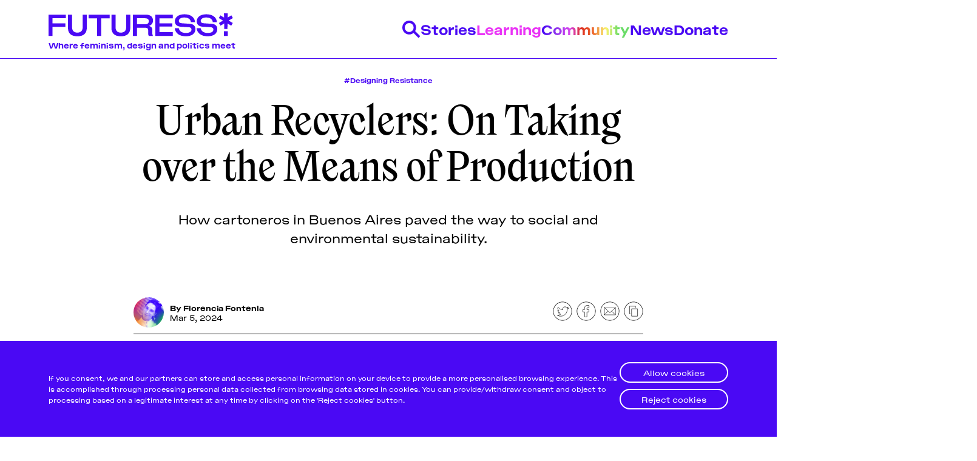

--- FILE ---
content_type: text/html; charset=utf-8
request_url: https://futuress.org/stories/urban-recyclers/
body_size: 16397
content:
<!DOCTYPE html>
<html lang="en" data-color-scheme="light">
  <head>
    <meta charset="utf-8">
    <meta http-equiv="X-UA-Compatible" content="IE=edge">

    <title>Urban Recyclers: On Taking over the Means of Production</title>

    <meta name="HandheldFriendly" content="True" />
    <meta name="viewport" content="width=device-width, initial-scale=1.0" />

    <link rel="manifest" href="/assets/manifest.webmanifest?v=661ae6ef5f">
    <meta name="theme-color" content="#3900ff">
    <link rel="apple-touch-icon" href="/assets/icon-192x192.png?v=661ae6ef5f">

    <link rel="preload" href="/assets/dist/app.min.js?v=661ae6ef5f" as="script">
    <link rel="preload" href="/assets/dist/app.min.css?v=661ae6ef5f" as="style">
    <link rel="preload" href="/assets/dist/main.min.css?v=661ae6ef5f" as="style">

    <style type="text/css">
      /* TODO: why is htis necessary here? */
      @font-face {
        font-family: 'ActualSemiMono';
        src: url("/assets/dist/fonts/actual/Actual-SemiMono.woff") format('woff'),
          url("/assets/dist/fonts/actual/Actual-SemiMono.woff2") format("woff2"),
          url("/assets/dist/fonts/actual/Actual-SemiMono.otf") format("opentype");
        font-weight: 400;
        font-style: normal;
      }

      @font-face {
        font-family: 'ActualSemiMono';
        src: url("/assets/dist/fonts/actual/Actual-ItalicSemiMono.woff") format('woff'),
          url("/assets/dist/fonts/actual/Actual-ItalicSemiMono.woff2") format("woff2"),
          url("/assets/dist/fonts/actual/Actual-ItalicSemiMono.otf") format("opentype");
        font-weight: 400;
        font-style: italic;
      }
    </style>

    <script id="theme-config">
  var hosts = {
    localhost: 'http://localhost:3370',
    'staging.futuress.org': 'https://staging.futuress.org',
    'futuress.org': 'https://futuress.org'
  }
  const env = window.location.href.indexOf('http://localhost') === 0 ? 'dev' : 'live'
  const isDev = env === 'dev'
  // ===============
  // Basic Config
  // ===============
  let config = {
    /* Replace it with your domain: ghost_host: 'https://yoursite.domain' */
    ghost_url: hosts[window.location.hostname],

    /* Settings > Integrations > New Custom Integration. Copy Key. Replace ghost_key below. */
    ghost_key: isDev ? 'ca39429a29d26a327c598c6efa' : '0f53406b3e708d7e6972e6893f',

    /* Default Color Scheme. Values: preference(detects user setting), light, dark. */
    color_scheme_default: 'preference',

    /* Enable Progress Bar for posts */
    enable_progress_bar: true,

    /* Enable lightbox for post images */
    enable_image_lightbox: true,

    /* Enable Scroll Top Button */
    enable_scroll_top: true,

    /* Replace 'biron-demo' with your disqus account shortname */
    disqus_shortname: 'biron-demo'
  }

  // =========================
  // Dark/Light Theme Handling
  // =========================
  // let preferredTheme;
  // if (config.color_scheme_default === 'preference') {
  //   const preferredColorScheme = (window.matchMedia && window.matchMedia('(prefers-color-scheme: dark)').matches) ? 'dark' : 'light';
  //   preferredTheme = localStorage.getItem('USER_COLOR_SCHEME') || preferredColorScheme;
  // } else {
  //   preferredTheme = localStorage.getItem('USER_COLOR_SCHEME') || config.color_scheme_default;
  // }
  // document.documentElement.setAttribute("data-color-scheme", preferredTheme);

  // ===============================
  // Global values used in the theme
  // ===============================
  window.pagination = {
    pagination_current_page: parseInt(``),
    pagination_next_page: parseInt(``),
    pagination_next_page_link: '',
    pagination_max_pages: parseInt(''),
    pagination_posts_per_page: parseInt('36'),
  }
</script>

    <link rel="stylesheet" type="text/css" href="/assets/dist/app.min.css?v=661ae6ef5f" />
    <link rel="stylesheet" type="text/css" href="/assets/dist/main.min.css?v=661ae6ef5f" />

    <!--cssential--><style></style><!--/cssential-->

    <meta name="description" content="How cartoneros in Buenos Aires paved the way to social and environmental sustainability.">
    <link rel="icon" href="https://futuress.org/content/images/size/w256h256/2020/11/futuress_favicon_web.png" type="image/png">
    <link rel="canonical" href="https://futuress.org/stories/urban-recyclers/">
    <meta name="referrer" content="no-referrer-when-downgrade">
    <link rel="amphtml" href="https://futuress.org/stories/urban-recyclers/amp/">
    
    <meta property="og:site_name" content="Futuress">
    <meta property="og:type" content="article">
    <meta property="og:title" content="Urban Recyclers: On Taking over the Means of Production">
    <meta property="og:description" content="How cartoneros in Buenos Aires paved the way to social and environmental sustainability.">
    <meta property="og:url" content="https://futuress.org/stories/urban-recyclers/">
    <meta property="og:image" content="https://futuress.org/content/images/2024/02/Hero_Florencia.png">
    <meta property="article:published_time" content="2024-03-05T14:00:00.000Z">
    <meta property="article:modified_time" content="2024-03-05T14:00:00.000Z">
    <meta property="article:tag" content="Designing Resistance">
    <meta property="article:tag" content="Argentina">
    <meta property="article:tag" content="Sustainability">
    <meta property="article:tag" content="Resistance">
    
    <meta property="article:publisher" content="https://www.facebook.com/futuress.org">
    <meta name="twitter:card" content="summary_large_image">
    <meta name="twitter:title" content="Urban Recyclers: On Taking over the Means of Production">
    <meta name="twitter:description" content="How cartoneros in Buenos Aires paved the way to social and environmental sustainability.">
    <meta name="twitter:url" content="https://futuress.org/stories/urban-recyclers/">
    <meta name="twitter:image" content="https://futuress.org/content/images/2024/02/Hero_Florencia.png">
    <meta name="twitter:label1" content="Written by">
    <meta name="twitter:data1" content="Florencia Fontenla">
    <meta name="twitter:label2" content="Filed under">
    <meta name="twitter:data2" content="Designing Resistance, Argentina, Sustainability, Resistance">
    <meta name="twitter:site" content="@futuress_org">
    <meta property="og:image:width" content="1200">
    <meta property="og:image:height" content="809">
    
    <script type="application/ld+json">
{
    "@context": "https://schema.org",
    "@type": "Article",
    "publisher": {
        "@type": "Organization",
        "name": "Futuress",
        "url": "https://futuress.org/",
        "logo": {
            "@type": "ImageObject",
            "url": "https://futuress.org/content/images/2020/10/logo-blue.svg",
            "width": 29,
            "height": 42
        }
    },
    "author": {
        "@type": "Person",
        "name": "Florencia Fontenla",
        "image": {
            "@type": "ImageObject",
            "url": "https://futuress.org/content/images/2024/02/Futuress_author_flor.png",
            "width": 1200,
            "height": 1200
        },
        "url": "https://futuress.org/community/florencia/",
        "sameAs": [
            "https://www.instagram.com/florfontenla/"
        ]
    },
    "headline": "Urban Recyclers: On Taking over the Means of Production",
    "url": "https://futuress.org/stories/urban-recyclers/",
    "datePublished": "2024-03-05T14:00:00.000Z",
    "dateModified": "2024-03-05T14:00:00.000Z",
    "image": {
        "@type": "ImageObject",
        "url": "https://futuress.org/content/images/2024/02/Hero_Florencia.png",
        "width": 1200,
        "height": 809
    },
    "keywords": "Designing Resistance, Argentina, Sustainability, Resistance",
    "description": "How cartoneros in Buenos Aires paved the way to social and environmental sustainability.",
    "mainEntityOfPage": "https://futuress.org/stories/urban-recyclers/"
}
    </script>

    <meta name="generator" content="Ghost 5.95">
    <link rel="alternate" type="application/rss+xml" title="Futuress" href="https://futuress.org/rss/">
    <script defer src="https://cdn.jsdelivr.net/ghost/portal@~2.43/umd/portal.min.js" data-i18n="false" data-ghost="https://futuress.org/" data-key="7f7a2c474fce52f943a093dc49" data-api="https://futuress.org/ghost/api/content/" crossorigin="anonymous"></script><style id="gh-members-styles">.gh-post-upgrade-cta-content,
.gh-post-upgrade-cta {
    display: flex;
    flex-direction: column;
    align-items: center;
    font-family: -apple-system, BlinkMacSystemFont, 'Segoe UI', Roboto, Oxygen, Ubuntu, Cantarell, 'Open Sans', 'Helvetica Neue', sans-serif;
    text-align: center;
    width: 100%;
    color: #ffffff;
    font-size: 16px;
}

.gh-post-upgrade-cta-content {
    border-radius: 8px;
    padding: 40px 4vw;
}

.gh-post-upgrade-cta h2 {
    color: #ffffff;
    font-size: 28px;
    letter-spacing: -0.2px;
    margin: 0;
    padding: 0;
}

.gh-post-upgrade-cta p {
    margin: 20px 0 0;
    padding: 0;
}

.gh-post-upgrade-cta small {
    font-size: 16px;
    letter-spacing: -0.2px;
}

.gh-post-upgrade-cta a {
    color: #ffffff;
    cursor: pointer;
    font-weight: 500;
    box-shadow: none;
    text-decoration: underline;
}

.gh-post-upgrade-cta a:hover {
    color: #ffffff;
    opacity: 0.8;
    box-shadow: none;
    text-decoration: underline;
}

.gh-post-upgrade-cta a.gh-btn {
    display: block;
    background: #ffffff;
    text-decoration: none;
    margin: 28px 0 0;
    padding: 8px 18px;
    border-radius: 4px;
    font-size: 16px;
    font-weight: 600;
}

.gh-post-upgrade-cta a.gh-btn:hover {
    opacity: 0.92;
}</style>
    <script defer src="https://cdn.jsdelivr.net/ghost/sodo-search@~1.2/umd/sodo-search.min.js" data-key="7f7a2c474fce52f943a093dc49" data-styles="https://cdn.jsdelivr.net/ghost/sodo-search@~1.2/umd/main.css" data-sodo-search="https://futuress.org/" data-locale="en" crossorigin="anonymous"></script>
    
    <link href="https://futuress.org/webmentions/receive/" rel="webmention">
    <script defer src="/public/cards.min.js?v=661ae6ef5f"></script><style>:root {--ghost-accent-color: #15171A;}</style>
    <link rel="stylesheet" type="text/css" href="/public/cards.min.css?v=661ae6ef5f">
  </head>
  <body class="post-template tag-designing-resistance tag-hash-story tag-argentina tag-sustainability tag-resistance">
    <div class="cookie-banner cookie-banner--idle" role="dialog" aria-modal="false" aria-labelledby="cookie-banner-title"
  aria-describedby="cookie-banner-message" style="bottom: 0px;">
  <div class="f-container">
    <div class="cookie-banner__content">
      <a class="cookie-banner-close" href="javascript:void(0);" aria-label="Close dialog" title="Dismiss" role="button"></a>
      <div class="cookie-banner-body">
        <h2 id="cookie-banner-title" class="cookie-banner-title visually-hidden">Cookie Notice</h2>
        <p class="cookie-banner-message">If you consent, we and our partners can store and access personal information on your device to provide a more personalised browsing experience. This is accomplished through processing personal data collected from browsing data stored in cookies. You can provide/withdraw
    consent and object to processing based on a legitimate interest at any time by clicking on the 'Reject cookies' button.</p>
      </div>
      <div class="cookie-banner-button-container">
        <div class="cookie-banner-button button-allow">
          <a class="f-button f-button--white allow-all" href="javascript:void(0);" role="button">Allow cookies</a>
        </div>
        <div class="cookie-banner-button button-reject">
          <a class="f-button f-button--white reject-all" href="javascript:void(0);" role="button">Reject cookies</a>
        </div>
      </div>
    </div>
  </div>
</div>
    <div class="menu" id="menu">
  <div class="container-fluid">
    <div class="row">
      <div class="col-xs-12 is-flex">
        <a tabindex="0" class="menu--close" id="menu-close">
          <i class="icon icon-x icon--lg">
  <svg class="icon__svg">
    <use xlink:href="/assets/icons/feather-sprite.svg?v=661ae6ef5f#x"></use>
  </svg>
</i>        </a>
      </div>
    </div>
  </div>
  <hr />
  <div class="container-fluid">
    <div class="row">
      <div class="col-xs-12">
        <div class="menu__main">
          <ul class="nav">
    <li class="nav-stories nav-current-parent"><a href="https://futuress.org/stories/">Stories</a></li>
    <li class="nav-learning"><a href="https://futuress.org/learning/">Learning</a></li>
    <li class="nav-community"><a href="https://futuress.org/community/">Community</a></li>
    <li class="nav-news"><a href="https://futuress.org/news/">News</a></li>
    <li class="nav-donate"><a href="https://donorbox.org/support-futuress?default_interval=o">Donate</a></li>
</ul>

        </div>
      </div>
    </div>
  </div>
  <hr />
  <div class="container-fluid">
    <div class="row">
      <div class="col-xs-12">
        <div class="menu__secondary">
          <ul class="nav">
    <li class="nav-about"><a href="https://futuress.org/about/">About</a></li>
    <li class="nav-team"><a href="https://futuress.org/team/">Team</a></li>
    <li class="nav-pitch-submit"><a href="https://futuress.org/contribute/">Pitch &amp; Submit</a></li>
    <li class="nav-support-us"><a href="https://donorbox.org/support-futuress?default_interval=o">Support Us</a></li>
    <li class="nav-contact"><a href="https://futuress.org/contact/">Contact</a></li>
</ul>

        </div>
      </div>
    </div>
  </div>
  <hr />
  <div class="container-fluid">
    <div class="row">
      <div class="col-xs-12">
        <div class="social-links">
  <a class="social-links__item social-links__item--inverted instagram"
     href="https://www.instagram.com/futuress_org/" target="_blank" title="Instagram"
     aria-label="Instagram" rel="noreferrer">
     <img src="/assets/dist/icons/icon-instagram.svg?v=661ae6ef5f"/>
  </a>
  <a class="social-links__item social-links__item--inverted facebook"
     href="https://www.facebook.com/futuress.org" target="_blank" title="Facebook"
     aria-label="Facebook" rel="noreferrer">
     <img src="/assets/dist/icons/icon-facebook.svg?v=661ae6ef5f"/>

  </a>
  <a class="social-links__item social-links__item--inverted twitter"
     href="https://twitter.com/futuress_org" target="_blank" title="Twitter"
     aria-label="Twitter" rel="noreferrer">
    <img src="/assets/dist/icons/icon-twitter.svg?v=661ae6ef5f"/>
  </a>


</div>
      </div>
    </div>
  </div>
</div>
<div class="menu-overlay" id="menu-overlay"></div>

    <header class="header">
  <div class="header__main">
    <div class="f-container">
      <div class="header__content">
        <div class="header__brand">
          <a href="https://futuress.org">
            <img class="header__logo" src="/assets/images/logo-header.svg?v=661ae6ef5f" alt="Futuress">
            <div class="header__tagline">Where feminism, design and politics meet</div>
          </a>
        </div>
        <nav class="header__navigation">
          <ul>
            <li>
              <a class="header__search" id="search-open" tabindex="0"
                title="Search" aria-label="Search" data-js="drawer" data-js-drawer="Search" data-js-drawer-action="click" href="javascript:void(0)">
                <img src="/assets/dist/icons/icon-search-blue.svg?v=661ae6ef5f" alt="Search"/>
              </a>
            </li>
              <li class="nav-current-parent"><a data-js="drawer" data-js-drawer="Stories" href="/stories/">Stories</a></li>
              <li class=""><a data-js="drawer" data-js-drawer="Learning" href="/learning/">Learning</a></li>
              <li class=""><a data-js="drawer" data-js-drawer="Community" href="/community/">Community</a></li>
              <li class=""><a data-js="drawer" data-js-drawer="News" href="/news/">News</a></li>
              <li class=""><a data-js="drawer" data-js-drawer="Donate" href="https://donorbox.org/support-futuress?default_interval&#x3D;o">Donate</a></li>
          </ul>
        </nav>

        <button class="header__mobile-activator" data-js="hamburger">
          <img src="/assets/dist/icons/icon-hamburger-blue.svg?v=661ae6ef5f" alt="Open menu"/>
          <img src="/assets/dist/icons/icon-close-blue.svg?v=661ae6ef5f" alt="Close menu"/>
        </button>
      </div>
    </div>
  </div>
  <nav class="header__navigation-mobile" data-js-hamburger>
    <ul>
      <li>
        <div class="search-drawer">
          <div class="f-container">
            <div class="header__drawer__content">
              <div class="search-drawer__controls">
                <form action="/" method="get" class="search-drawer__form" id="search-form">
                  <input type="text" id="ghost-search-field-mobile" class="search-drawer__input"
                    title="Search" placeholder="Search here..." autocomplete="off" required/>
                  <button class="search-drawer__icon" type="submit" id="ghost-search-button-mobile">
                    <img src="/assets/dist/icons/icon-search-filled-blue.svg?v=661ae6ef5f"/>
                  </button>
                </form>
              </div>
              <div class="search-drawer__tags">
                <ul>
                    <li>
                      <button data-js="search-tag" class="search-drawer__tag" tabindex="0" title="Feminism">Feminism</button>
                    </li>
                </ul>
              </div>
            </div>
          </div>
        </div>
      </li>
        <li class="nav-current-parent"><a href="/stories/">Stories</a></li>
        <li class=""><a href="/learning/">Learning</a></li>
        <li class=""><a href="/community/">Community</a></li>
        <li class=""><a href="/news/">News</a></li>
        <li class=""><a href="https://donorbox.org/support-futuress?default_interval&#x3D;o">Donate</a></li>
        <li class=""><a href="/about/">About</a></li>
        <li class=""><a href="/team/">Team</a></li>
        <li class=""><a href="/contribute/">Pitch &amp; Submit</a></li>
        <li class=""><a href="https://donorbox.org/support-futuress?default_interval&#x3D;o">Support Us</a></li>
        <li class=""><a href="/contact/">Contact</a></li>
      <li class=""><a href="/signup">Be a Member!</a></li>
    </ul>
  </nav>
  <div class="header__drawers">
    <div class="header__drawer search-drawer" data-js-drawer-target="Search" id="Search">
      <div class="f-container">
        <div class="header__drawer__content">
          <div class="search-drawer__controls">
            <form action="/" method="get" class="search-drawer__form" id="search-form">
              <input type="text" id="ghost-search-field" class="search-drawer__input"
                title="Search" placeholder="Search here..." autocomplete="off" required/>
              <button class="search-drawer__icon" type="submit" id="ghost-search-button">
                <img src="/assets/dist/icons/icon-search-filled-blue.svg?v=661ae6ef5f"/>
              </button>
            </form>
          </div>
          <div class="search-drawer__tags">
            <ul>
                <li>
                  <button data-js="search-tag" href="javascript:void(0)" class="search-drawer__tag" tabindex="0" title="Feminism">Feminism</button>
                </li>
                <li>
                  <button data-js="search-tag" href="javascript:void(0)" class="search-drawer__tag" tabindex="0" title="News">News</button>
                </li>
                <li>
                  <button data-js="search-tag" href="javascript:void(0)" class="search-drawer__tag" tabindex="0" title="Designing Resistance">Designing Resistance</button>
                </li>
                <li>
                  <button data-js="search-tag" href="javascript:void(0)" class="search-drawer__tag" tabindex="0" title="Feminist History">Feminist History</button>
                </li>
                <li>
                  <button data-js="search-tag" href="javascript:void(0)" class="search-drawer__tag" tabindex="0" title="Design Education">Design Education</button>
                </li>
                <li>
                  <button data-js="search-tag" href="javascript:void(0)" class="search-drawer__tag" tabindex="0" title="Feminist Findings">Feminist Findings</button>
                </li>
                <li>
                  <button data-js="search-tag" href="javascript:void(0)" class="search-drawer__tag" tabindex="0" title="Design">Design</button>
                </li>
                <li>
                  <button data-js="search-tag" href="javascript:void(0)" class="search-drawer__tag" tabindex="0" title="Publishing History">Publishing History</button>
                </li>
            </ul>
          </div>
        </div>
      </div>
    </div>
    <div class="header__drawer" data-js-drawer-target="Stories" id="Stories">
      <div class="f-container">
        <div class="header__drawer__content">
          <div class="header__drawer__nav">
            <ul class="nav">
    <li class="nav-about"><a href="https://futuress.org/about/">About</a></li>
    <li class="nav-team"><a href="https://futuress.org/team/">Team</a></li>
    <li class="nav-pitch-submit"><a href="https://futuress.org/contribute/">Pitch &amp; Submit</a></li>
    <li class="nav-support-us"><a href="https://donorbox.org/support-futuress?default_interval=o">Support Us</a></li>
    <li class="nav-contact"><a href="https://futuress.org/contact/">Contact</a></li>
</ul>

          </div>
          <div class="header__drawer__description">
            <a href="/stories/"><h3 class="f-text-l f-text-osram">Stories</h3></a>
                <p>We publish a wide range of stories on a weekly basis, including articles and essays produced by fellowship participants, transcripted lectures, and original pieces by the Futuress team, often in collaboration with partner organizations.</p>
          </div>

        </div>
      </div>
    </div>
    <div class="header__drawer" data-js-drawer-target="Learning" id="Learning">
      <div class="f-container">
        <div class="header__drawer__content">
          <div class="header__drawer__nav">
            <ul class="nav">
    <li class="nav-about"><a href="https://futuress.org/about/">About</a></li>
    <li class="nav-team"><a href="https://futuress.org/team/">Team</a></li>
    <li class="nav-pitch-submit"><a href="https://futuress.org/contribute/">Pitch &amp; Submit</a></li>
    <li class="nav-support-us"><a href="https://donorbox.org/support-futuress?default_interval=o">Support Us</a></li>
    <li class="nav-contact"><a href="https://futuress.org/contact/">Contact</a></li>
</ul>

          </div>
          <div class="header__drawer__description">
            <a href="/learning/"><h3 class="f-text-l f-text-osram">Learning</h3></a>
                <p>We offer a lively monthly program of online workshops, lectures, panel discussions, and networking events around the politics of design.</p>
          </div>

        </div>
      </div>
    </div>
    <div class="header__drawer" data-js-drawer-target="Community" id="Community">
      <div class="f-container">
        <div class="header__drawer__content">
          <div class="header__drawer__nav">
            <ul class="nav">
    <li class="nav-about"><a href="https://futuress.org/about/">About</a></li>
    <li class="nav-team"><a href="https://futuress.org/team/">Team</a></li>
    <li class="nav-pitch-submit"><a href="https://futuress.org/contribute/">Pitch &amp; Submit</a></li>
    <li class="nav-support-us"><a href="https://donorbox.org/support-futuress?default_interval=o">Support Us</a></li>
    <li class="nav-contact"><a href="https://futuress.org/contact/">Contact</a></li>
</ul>

          </div>
          <div class="header__drawer__description">
            <a href="/community/"><h3 class="f-text-l f-text-osram">Community</h3></a>
                <p>Our authors and lecturers come from a globally-dispersed community of mostly womxn and non-binary designers, writers, journalists, editors, researchers, educators, artists, activists, and beyond.</p>
          </div>

        </div>
      </div>
    </div>
    <div class="header__drawer" data-js-drawer-target="News" id="News">
      <div class="f-container">
        <div class="header__drawer__content">
          <div class="header__drawer__nav">
            <ul class="nav">
    <li class="nav-about"><a href="https://futuress.org/about/">About</a></li>
    <li class="nav-team"><a href="https://futuress.org/team/">Team</a></li>
    <li class="nav-pitch-submit"><a href="https://futuress.org/contribute/">Pitch &amp; Submit</a></li>
    <li class="nav-support-us"><a href="https://donorbox.org/support-futuress?default_interval=o">Support Us</a></li>
    <li class="nav-contact"><a href="https://futuress.org/contact/">Contact</a></li>
</ul>

          </div>
          <div class="header__drawer__description">
            <a href="/news/"><h3 class="f-text-l f-text-osram">News</h3></a>
          </div>

        </div>
      </div>
    </div>
    <div class="header__drawer" data-js-drawer-target="Donate" id="Donate">
      <div class="f-container">
        <div class="header__drawer__content">
          <div class="header__drawer__nav">
            <ul class="nav">
    <li class="nav-about"><a href="https://futuress.org/about/">About</a></li>
    <li class="nav-team"><a href="https://futuress.org/team/">Team</a></li>
    <li class="nav-pitch-submit"><a href="https://futuress.org/contribute/">Pitch &amp; Submit</a></li>
    <li class="nav-support-us"><a href="https://donorbox.org/support-futuress?default_interval=o">Support Us</a></li>
    <li class="nav-contact"><a href="https://futuress.org/contact/">Contact</a></li>
</ul>

          </div>
          <div class="header__drawer__description">
            <a href="https://donorbox.org/support-futuress?default_interval&#x3D;o"><h3 class="f-text-l f-text-osram">Donate</h3></a>
          </div>

        </div>
      </div>
    </div>
  </div>
</header>
    <div class="search">
  <div class="f-container">
    <h2 class="search__header"></h2>
    <div class="search__results cards" id="ghost-search-results"></div>
  </div>
</div>
    <main class="main">
      
<div class="f-post">
  <div class="f-post-hero">
    <div class="f-container">
      <div class="">


  <div class="f-post-hero__content">
      <a class="tag-designing-resistance f-post-hero__tag" href="/tag/designing-resistance/" title="Designing Resistance" aria-label="Designing Resistance">#Designing Resistance</a>

    <h1 class="f-post-hero__title">Urban Recyclers: On Taking over the Means of Production</h1>

      <p class="f-post-hero__excerpt">How cartoneros in Buenos Aires paved the way to social and environmental sustainability.</p>
  </div>

  <div class="f-post-hero__content">
    </div>
  </div>
</div>
    </div>
  </div>
</div>

    <div class="f-post">
      <div class="f-post__article">
        <div class="f-container">
          <article class="post tag-designing-resistance tag-hash-story tag-argentina tag-sustainability tag-resistance post-access-public">
            <div class="f-post__article__lead post__lead">
              <div class="f-post__article__information">
                <div class="post-hero__details">
                  <div class="post-hero__authors ">
                      <div class="post-hero__author">
                          <a href="/community/florencia/" class="post-hero__author-image" aria-label="Florencia Fontenla">
                            <img
                              class="lazyload"
                              data-src="/content/images/2024/02/Futuress_author_flor.png"
                              alt="Florencia Fontenla"
                              src="/assets/images/img-placeholder-square.jpg?v=661ae6ef5f"
                              />
                          </a>
                      </div>
                  </div>
                </div>
                <div class="post-hero__info">
                  <div class="post-hero__author-names">
                    By <a href="/community/florencia/">Florencia Fontenla</a>
                  </div>

                  <time datetime="2024-03-05" class="post-hero__date">
                    Mar 5, 2024
                  </time>
                </div>
              </div>
              <div class="f-post__article__social-share">
                  <div class="social-share">

  <a class="social-share__item js-share" tabindex="0"
      data-type="twitter" data-title="Urban%20Recyclers%3A%20On%20Taking%20over%20the%20Means%20of%20Production" data-url="https://futuress.org/stories/urban-recyclers/"
      title="Share on Twitter" aria-label="Share on Twitter">
    <svg class="f-icon" id="Layer_1" data-name="Layer 1" xmlns="http://www.w3.org/2000/svg" viewBox="0 0 35 35"><defs><style>.cls-1{fill:#fff;}.cls-2{fill:none;stroke:#000;stroke-linejoin:round;stroke-width:0.75px;}</style></defs><title>article_social_icon_</title><circle class="cls-1" cx="17.5" cy="17.5" r="16.63"/><path d="M17.5,1.25A16.25,16.25,0,1,1,1.25,17.5,16.27,16.27,0,0,1,17.5,1.25m0-.75a17,17,0,1,0,17,17,17,17,0,0,0-17-17Z"/><path class="cls-2" d="M28.38,12a5.17,5.17,0,0,1-2.29.47A5.18,5.18,0,0,0,27.53,10a8.08,8.08,0,0,1-2.62,1,4,4,0,0,0-4.07-1.23,4.17,4.17,0,0,0-2.93,3.08,4.73,4.73,0,0,0,0,2.05,11.59,11.59,0,0,1-8.5-4.51,4.44,4.44,0,0,0-.56,2.17A4.61,4.61,0,0,0,11,16.14a5.25,5.25,0,0,1-2.15-.54v.05A4.58,4.58,0,0,0,12.35,20a5.79,5.79,0,0,1-1.31.15,3.3,3.3,0,0,1-.77,0,3.92,3.92,0,0,0,3.85,2.79A8.07,8.07,0,0,1,9,24.78a7.93,7.93,0,0,1-1-.06,11.44,11.44,0,0,0,16.21-3.83A12.64,12.64,0,0,0,26,14.47,18.32,18.32,0,0,0,28.38,12Z"/></svg>
  </a>
  <a class="social-share__item js-share" tabindex="0"
      data-type="facebook" data-title="Urban%20Recyclers%3A%20On%20Taking%20over%20the%20Means%20of%20Production" data-url="https://futuress.org/stories/urban-recyclers/"
      title="Share on Facebook" aria-label="Share on Facebook">
    <svg class="f-icon" id="Layer_1" data-name="Layer 1" xmlns="http://www.w3.org/2000/svg" viewBox="0 0 35 35"><defs><style>.cls-1{fill:#fff;}.cls-2{fill:none;stroke:#000;stroke-miterlimit:10;stroke-width:0.75px;}</style></defs><title>article_social_icon_</title><circle class="cls-1" cx="17.5" cy="17.5" r="16.63"/><path d="M17.5,1.25A16.25,16.25,0,1,1,1.25,17.5,16.27,16.27,0,0,1,17.5,1.25m0-.75a17,17,0,1,0,17,17,17,17,0,0,0-17-17Z"/><path class="cls-2" d="M22.18,7.14H19.49a4.72,4.72,0,0,0-5,5.1v2.35h-2.7a.42.42,0,0,0-.42.42v3.41a.42.42,0,0,0,.42.42h2.7v8.6a.42.42,0,0,0,.43.42h3.52a.42.42,0,0,0,.42-.42v-8.6h3.16a.42.42,0,0,0,.43-.42V15a.43.43,0,0,0-.13-.3.41.41,0,0,0-.3-.12H18.89v-2c0-1,.23-1.45,1.48-1.45h1.81a.42.42,0,0,0,.42-.42V7.56a.42.42,0,0,0-.42-.42Zm0,0"/></svg>
  </a>
  <a href="mailto:?subject=Urban%20Recyclers%3A%20On%20Taking%20over%20the%20Means%20of%20Production&body=https://futuress.org/stories/urban-recyclers/"
      class="social-share__item js-share" tabindex="0"
      data-type="email" data-title="Urban%20Recyclers%3A%20On%20Taking%20over%20the%20Means%20of%20Production" data-url="https://futuress.org/stories/urban-recyclers/"
      title="Share by email" aria-label="Share by email">
    <svg class="f-icon" id="Layer_1" data-name="Layer 1" xmlns="http://www.w3.org/2000/svg" viewBox="0 0 35 35"><defs><style>.cls-1{fill:#000;}.cls-2,.cls-3-mail{fill:none;stroke:#000;stroke-width:0.75px;}.cls-2{stroke-linejoin:round;}.cls-3-mail{stroke-miterlimit:10;}</style></defs><title>article_social_icon_</title><circle class="cls-1" cx="17.5" cy="17.5" r="16.63"/><path d="M17.5,1.25A16.25,16.25,0,1,1,1.25,17.5,16.27,16.27,0,0,1,17.5,1.25m0-.75a17,17,0,1,0,17,17,17,17,0,0,0-17-17Z"/><rect class="cls-2" x="7.5" y="10.87" width="20" height="13.26"/><polyline class="cls-2" points="7.5 10.87 17.5 20.37 27.5 10.87"/><line class="cls-3-mail" x1="20.77" y1="17.5" x2="27.5" y2="24.13"/><line class="cls-3-mail" x1="14.23" y1="17.5" x2="7.5" y2="24.13"/></svg>
  </a>
  <a class="copy-link js-share js-copy-link" tabindex="0"
    data-type="copy" data-title="Urban%20Recyclers%3A%20On%20Taking%20over%20the%20Means%20of%20Production" data-url="https://futuress.org/stories/urban-recyclers/"
    title="Copy to clipboard" data-label="Copied!" aria-label="Copy to clipboard">
    <svg class="f-icon" id="Layer_1" data-name="Layer 1" xmlns="http://www.w3.org/2000/svg" viewBox="0 0 35 35"><defs><style>.cls-1,.cls-2,.cls-3{fill:#fff;}.cls-2{stroke:#000;stroke-linejoin:round;}.cls-2,.cls-3{stroke-width:0.75px;}.cls-3{stroke:#fff;stroke-miterlimit:10;}</style></defs><title>article_social_icon_</title><circle class="cls-1" cx="17.5" cy="17.5" r="16.63"/><path d="M17.5,1.25A16.25,16.25,0,1,1,1.25,17.5,16.27,16.27,0,0,1,17.5,1.25m0-.75a17,17,0,1,0,17,17,17,17,0,0,0-17-17Z"/><rect class="cls-2" x="10.25" y="8.5" width="10.77" height="13.67"/><rect class="cls-3" x="12.74" y="12" width="10.77" height="10.77"/><rect class="cls-2" x="13.98" y="13.24" width="10.77" height="13.26"/></svg>
  </a>
</div>
              </div>
            </div>
            <hr />


                <div class="f-post-hero__image">
                  <img
                  class="lazyload"
                  data-srcset="/content/images/size/w300/2024/02/Hero_Florencia.png 300w,
                        /content/images/size/w600/2024/02/Hero_Florencia.png 600w,
                        /content/images/size/w1000/2024/02/Hero_Florencia.png 1000w,
                        /content/images/size/w2000/2024/02/Hero_Florencia.png 2000w"
                  data-sizes="(max-width: 800px) 50vw,
                        (max-width: 1170px) 60vw,
                        1400px"
                  data-src="/content/images/size/w2000/2024/02/Hero_Florencia.png"
                  src="/assets/images/img-placeholder-md.jpg?v=661ae6ef5f"
                  alt="Urban Recyclers: On Taking over the Means of Production"
                  />
                </div>


            <div class="post__content">
              <!--kg-card-begin: markdown--><p><mark><strong>In <em>Remedios de Escalada</em>, the days were pretty much the same.</strong></mark> This small town, which sits in the southern part of the conurbation of Buenos Aires, Argentina, is where I lived when I was a teenager. During the holidays, every morning, I’d sleep in late, grab some breakfast, and lazily tune in to whatever was on the TV in the dining room. Most of the time, it was the news—to which I paid little attention. But one fateful December morning in 2001, everything changed. All the TV channels swiftly became monothematic: footage of rampant store lootings all across the country, playing on repeat.</p>
<!--kg-card-end: markdown--><p>The crisis emerged as a consequence of a 25-year transition towards neoliberalism that commenced under the 1976 dictatorship, with financial and political backing from the International Monetary Fund. This ultimately led to <a href="https://www.sciencedirect.com/science/article/abs/pii/B9780123978745000129?ref=futuress.org">the largest debt default in any country’s history.</a> Following the military dictatorship’s downfall, the first civilian government of Raul Alfonsin (1983-1989) had the responsibility of <a href="https://www.jstor.org/stable/25676049?seq=2&ref=futuress.org">shouldering the entirety of the public and private foreign debt</a>, which resulted in hyperinflation. Subsequently, in the 1990s, Argentina entered a phase of economic reform characterized by the adoption of neoliberal policies. The introduction of the “Convertibility Plan” during President Carlos Menem’s administration aimed to stabilize the economy by fixing the Argentine peso to the U.S. dollar at a one-to-one exchange rate. This plan encompassed the privatization of state-owned enterprises, the deregulation of markets, and a reduction in government spending. Additionally, fiscal austerity measures were implemented to cut public expenses and address the budget deficit. However, these broad neoliberalization efforts had significant repercussions for the country, leading to the profound financial and social crisis of 2001.</p><blockquote>“The looting marked the beginning of an upheaval that lasted several days and culminated with President Fernando de la Rúa stepping down.”</blockquote><p>I had never heard the word “looting” before, and the images on television displayed a level of violence I didn’t know could even be shown on screen. But what really troubled me was the anguish on my mother’s face as she watched, muttering over and over again that “<em>las cosas estaban a punto de explotar en cualquier momento</em>” (things were bound to explode any minute)—and they soon did. Affected by the crisis, people stormed the groceries for basic goods to survive. The saddest part was that many of the vandalized shops were owned by working-class folks who had little more than those vandalizing their shops. Even now, my mother says it was “<em>los pobres contras los pobres</em>” (the poor fighting the poor). In retrospect, I believe that phrase accurately captured the essence of that time.</p><p>The looting marked the beginning of an upheaval that lasted several days and culminated with President Fernando de la Rúa stepping down. In his wake, there was an enormous institutional crisis, as no one wanted to take responsibility for the economic disaster. We went through five presidents in just eleven days, while the TV kept replaying these heart-wrenching stories of children rummaging through McDonald’s trash for food. The future? Well, it seemed like a big question mark—and not a promising one. As a teenager back then, I was living in a bubble my parents had created, shielded from the harsh reality of how the whole country was spiraling into poverty—including our own family.</p><blockquote>“Factories that had been abandoned or were on the verge of going bankrupt suddenly became places of self-organized labor.” </blockquote><p>The subsequent months were filled with uncertainty and desolation. Everything felt like it was in ruins: the economy, society, culture. As the country grappled with acute economic austerity, the urban landscape underwent a profound transformation with the emergence of new social actors that soon started creating alternative means of livelihood as a response to marginalization. Factories that had been abandoned or were on the verge of going bankrupt suddenly became places of self-organized labor. The workers took charge and started managing these places themselves in order to keep them afloat. We called them <em>fabricas recuperadas</em> (recovered factories), to emphasize the role of the working class in taking over the means of production. As the poverty drastically increased, families all around Buenos Aires, left with nowhere to go, started occupying empty buildings and lands just to have a roof over their heads. </p><p>It became commonplace to witness people pushing makeshift carts around, scouring the streets for anything they could salvage to sell—plastic, paper, metals, and other discarded materials. The number of <em>cartoneros </em>(cardboard pickers) in the cities increased so substantially that they formed work cooperatives and social movements. Through these measures, they eventually managed to improve their working conditions and get recognized as formal, legitimate workers within the public waste collection service. They went from being called <em>cartoneros</em> to “urban recyclers.” Over time, these cooperatives even began to process the collected waste into raw materials and manufacture their own products.</p><figure class="kg-card kg-image-card kg-card-hascaption"><img src="https://futuress.org/content/images/2024/02/Flor1-1.jpg" class="kg-image" alt loading="lazy" width="2000" height="1361" srcset="https://futuress.org/content/images/size/w600/2024/02/Flor1-1.jpg 600w, https://futuress.org/content/images/size/w1000/2024/02/Flor1-1.jpg 1000w, https://futuress.org/content/images/size/w1600/2024/02/Flor1-1.jpg 1600w, https://futuress.org/content/images/size/w2400/2024/02/Flor1-1.jpg 2400w" sizes="(min-width: 720px) 720px"><figcaption>Cartonero worker collecting materials with a cargo bike. (Source: <a href="https://www.dondereciclo.org.ar/blog/el-fenomeno-%C2%A8cartonero%C2%A8-surgio-en-este-siglo/?ref=futuress.org">dondereciclo.org</a>; Photograph by Mercedes Vale)</figcaption></figure><p>The emergence of this new urban ecosystem had a profound impact on the world of Argentine design. Previously, the focus had predominantly been on meeting the demands of the middle and upper classes. However, in response to the crisis, numerous <a href="https://www.fundacionida.org/en/post/epic-feats-argentine-design-2000-2020?ref=futuress.org">groups of designers surfaced</a>, creating products that effectively conveyed critical narratives about the country’s new reality. Design began to assume a dual role, serving as both a creative discipline for material world creation, and as a transformative force to promote socially and environmentally conscious production methods. This changed view of design encompassed a broader scope, aiming to bring about social change and innovation beyond mere aesthetics. </p><p>Amidst this transformation, one noteworthy organization that arose was <a href="https://creandoconciencia.com.ar/?ref=futuress.org">Creando Conciencia</a>. Self-described as a cooperative, their mission is to achieve qualitative growth by enhancing the quality of life for their members and professionalizing the work of urban recyclers. The cooperative’s primary objective is to convert a wide variety of materials—at least 25 different types—into raw materials through a meticulous process of classification, processing, and stockpiling. A crucial element of this process is the use of a conveyor belt with workers on both sides actively separating recyclable waste. It is remarkable to witness how these workers have redefined the traditional image of the conveyor belt, which has historically been associated with capitalist alienation. Within Creando Conciencia, these workers are not merely laboring hands in the capitalist chain of production and wealth accumulation. Instead, they have become active participants and leading protagonists, driving continuous improvements within the cooperative.</p><figure class="kg-card kg-image-card kg-card-hascaption"><img src="https://futuress.org/content/images/2024/02/Flor2.jpg" class="kg-image" alt loading="lazy" width="2000" height="1361" srcset="https://futuress.org/content/images/size/w600/2024/02/Flor2.jpg 600w, https://futuress.org/content/images/size/w1000/2024/02/Flor2.jpg 1000w, https://futuress.org/content/images/size/w1600/2024/02/Flor2.jpg 1600w, https://futuress.org/content/images/size/w2400/2024/02/Flor2.jpg 2400w" sizes="(min-width: 720px) 720px"><figcaption>Creando Conciencia’s workers making the classification work. (Source: <a href="https://www.visionsustentable.com/2017/11/17/creando-conciencia-celebra-sus-10-anos-y-el-reciclado-de-7-300-toneladas-de-basura/?ref=futuress.org">visionsustentable.com</a>)</figcaption></figure><p>During the processing, the waste is transformed into raw materials. Among the materials, glass presents particular challenges as it requires crushing before it can be melted. While there are machines capable of performing this task, they are typically designed for much larger production volumes, making them unsuitable for waste recovery cooperatives. Therefore, in many places around Argentina, this labor is being performed manually by bare hands and feet of the workers—extremely dangerous and precarious work. </p><p>In their commitment to improving the quality of the cooperative members’ lives and promoting sustainable growth, Creando Conciencia designed and developed a glass-crushing machine specifically tailored to their organization’s scale and unique needs. This innovation had a profound impact on the worker’s daily routine and health. No longer having to physically exert themselves to crush glass manually, their workload lightened with this machine that does the task for them. This simple yet innovative design not only streamlines the operations of the waste station, but also enhances the well-being of the workers—thus aligning environmental and social sustainability. </p><p>At the moment, Argentina finds itself yet again immersed in an economic and political crisis. This evokes haunting memories of the tumultuous year of 2001—especially since the assumption of the neoliberal government of Javier Milei in December 2023. Milei plans to carry out structural reforms with the ultimate goal to consolidate an individualistic society with a ridiculously oversized love for private property. The social model that the libertarian president defends is completely opposed to the experience that I am proud to recount in this text—an experience based on solidarity, organization, and collective work. It is time to take advantage of that experience and organization to defend the rights we have won, and to prevent irreversible decisions from being taken that will deteriorate the lives of the <em>cartoneros</em>, the designers, and all Argentine workers.</p><p></p><h3 id="%EE%80%80"></h3><p></p><!--kg-card-begin: html--><p class="small"><small>
<a href="https://futuress.org/community/florencia" target=_blank><strong>Florencia Fontenla</strong> (she/her)</a> is a designer, researcher, and educator based in Buenos Aires, Argentina. She has a degree in Industrial Design from the University of Buenos Aires and is doing a Master's degree in Educational Politics at Di Tella University, Argentina. Florencia is currently the executive coordinator of the Degree in Design at the San Andrés University in Buenos Aires and teaches design history at the University of Buenos Aires and the National University of Moreno. Florencia has co-founded the educational project <a href="https://www.instagram.com/proyecto.mulla/?ref=futuress.org" target=_blank>Mulla</a>, which seeks to educate Argentine children about native culture through the intersection between technology and craftsmanship. This project was developed through the Argentine Ministry of Culture. As a researcher, she explores the relationship between design practice, education, and political systems, especially outside capitalism.<br><br>
This text was produced during <em>Resistance Stories of Design</em>—a workshop organized by <em>Onomatopee</em> and <em>Futuress</em> as part of the <em><a href=“https://www.onomatopee.net/exhibition/historicall/" target=_blank>HistoricALL!</a></em> project. It text was first published in the riso-printed homonym zine <em>HistoricALL! A collective rewriting of design history</em> with an introduction by Maxime Benvenuto as well as contributions by curator Cecilia Casabona, all workshop participants and the workshop leaders, Alvin Arthur, Mayar El Barky, Annika Frye, Kilian Frieling, Noam Youngrak Son, Maya Ober, Margarita Osipian, and Leanne Wijnsma. This version of the text has been slightly edited.
</small></p>



<!--kg-card-end: html--><p><br></p>
            </div>
          </article>
        </div>
      </div>


      <div class="f-post__share-post">
        <div class="f-container">
          <div class="share-post">
  <h5 class="share-post__title">Did you like this article?</h5>
  <p class="share-post__cta">Share it with your friends &amp; collegues!</p>
  <div class="share-post__actions">
    <div class="social-share">

  <a class="social-share__item js-share" tabindex="0"
      data-type="twitter" data-title="Urban%20Recyclers%3A%20On%20Taking%20over%20the%20Means%20of%20Production" data-url="https://futuress.org/stories/urban-recyclers/"
      title="Share on Twitter" aria-label="Share on Twitter">
    <svg class="f-icon" id="Layer_1" data-name="Layer 1" xmlns="http://www.w3.org/2000/svg" viewBox="0 0 35 35"><defs><style>.cls-1{fill:#fff;}.cls-2{fill:none;stroke:#000;stroke-linejoin:round;stroke-width:0.75px;}</style></defs><title>article_social_icon_</title><circle class="cls-1" cx="17.5" cy="17.5" r="16.63"/><path d="M17.5,1.25A16.25,16.25,0,1,1,1.25,17.5,16.27,16.27,0,0,1,17.5,1.25m0-.75a17,17,0,1,0,17,17,17,17,0,0,0-17-17Z"/><path class="cls-2" d="M28.38,12a5.17,5.17,0,0,1-2.29.47A5.18,5.18,0,0,0,27.53,10a8.08,8.08,0,0,1-2.62,1,4,4,0,0,0-4.07-1.23,4.17,4.17,0,0,0-2.93,3.08,4.73,4.73,0,0,0,0,2.05,11.59,11.59,0,0,1-8.5-4.51,4.44,4.44,0,0,0-.56,2.17A4.61,4.61,0,0,0,11,16.14a5.25,5.25,0,0,1-2.15-.54v.05A4.58,4.58,0,0,0,12.35,20a5.79,5.79,0,0,1-1.31.15,3.3,3.3,0,0,1-.77,0,3.92,3.92,0,0,0,3.85,2.79A8.07,8.07,0,0,1,9,24.78a7.93,7.93,0,0,1-1-.06,11.44,11.44,0,0,0,16.21-3.83A12.64,12.64,0,0,0,26,14.47,18.32,18.32,0,0,0,28.38,12Z"/></svg>
  </a>
  <a class="social-share__item js-share" tabindex="0"
      data-type="facebook" data-title="Urban%20Recyclers%3A%20On%20Taking%20over%20the%20Means%20of%20Production" data-url="https://futuress.org/stories/urban-recyclers/"
      title="Share on Facebook" aria-label="Share on Facebook">
    <svg class="f-icon" id="Layer_1" data-name="Layer 1" xmlns="http://www.w3.org/2000/svg" viewBox="0 0 35 35"><defs><style>.cls-1{fill:#fff;}.cls-2{fill:none;stroke:#000;stroke-miterlimit:10;stroke-width:0.75px;}</style></defs><title>article_social_icon_</title><circle class="cls-1" cx="17.5" cy="17.5" r="16.63"/><path d="M17.5,1.25A16.25,16.25,0,1,1,1.25,17.5,16.27,16.27,0,0,1,17.5,1.25m0-.75a17,17,0,1,0,17,17,17,17,0,0,0-17-17Z"/><path class="cls-2" d="M22.18,7.14H19.49a4.72,4.72,0,0,0-5,5.1v2.35h-2.7a.42.42,0,0,0-.42.42v3.41a.42.42,0,0,0,.42.42h2.7v8.6a.42.42,0,0,0,.43.42h3.52a.42.42,0,0,0,.42-.42v-8.6h3.16a.42.42,0,0,0,.43-.42V15a.43.43,0,0,0-.13-.3.41.41,0,0,0-.3-.12H18.89v-2c0-1,.23-1.45,1.48-1.45h1.81a.42.42,0,0,0,.42-.42V7.56a.42.42,0,0,0-.42-.42Zm0,0"/></svg>
  </a>
  <a href="mailto:?subject=Urban%20Recyclers%3A%20On%20Taking%20over%20the%20Means%20of%20Production&body=https://futuress.org/stories/urban-recyclers/"
      class="social-share__item js-share" tabindex="0"
      data-type="email" data-title="Urban%20Recyclers%3A%20On%20Taking%20over%20the%20Means%20of%20Production" data-url="https://futuress.org/stories/urban-recyclers/"
      title="Share by email" aria-label="Share by email">
    <svg class="f-icon" id="Layer_1" data-name="Layer 1" xmlns="http://www.w3.org/2000/svg" viewBox="0 0 35 35"><defs><style>.cls-1{fill:#000;}.cls-2,.cls-3-mail{fill:none;stroke:#000;stroke-width:0.75px;}.cls-2{stroke-linejoin:round;}.cls-3-mail{stroke-miterlimit:10;}</style></defs><title>article_social_icon_</title><circle class="cls-1" cx="17.5" cy="17.5" r="16.63"/><path d="M17.5,1.25A16.25,16.25,0,1,1,1.25,17.5,16.27,16.27,0,0,1,17.5,1.25m0-.75a17,17,0,1,0,17,17,17,17,0,0,0-17-17Z"/><rect class="cls-2" x="7.5" y="10.87" width="20" height="13.26"/><polyline class="cls-2" points="7.5 10.87 17.5 20.37 27.5 10.87"/><line class="cls-3-mail" x1="20.77" y1="17.5" x2="27.5" y2="24.13"/><line class="cls-3-mail" x1="14.23" y1="17.5" x2="7.5" y2="24.13"/></svg>
  </a>
  <a class="copy-link js-share js-copy-link" tabindex="0"
    data-type="copy" data-title="Urban%20Recyclers%3A%20On%20Taking%20over%20the%20Means%20of%20Production" data-url="https://futuress.org/stories/urban-recyclers/"
    title="Copy to clipboard" data-label="Copied!" aria-label="Copy to clipboard">
    <svg class="f-icon" id="Layer_1" data-name="Layer 1" xmlns="http://www.w3.org/2000/svg" viewBox="0 0 35 35"><defs><style>.cls-1,.cls-2,.cls-3{fill:#fff;}.cls-2{stroke:#000;stroke-linejoin:round;}.cls-2,.cls-3{stroke-width:0.75px;}.cls-3{stroke:#fff;stroke-miterlimit:10;}</style></defs><title>article_social_icon_</title><circle class="cls-1" cx="17.5" cy="17.5" r="16.63"/><path d="M17.5,1.25A16.25,16.25,0,1,1,1.25,17.5,16.27,16.27,0,0,1,17.5,1.25m0-.75a17,17,0,1,0,17,17,17,17,0,0,0-17-17Z"/><rect class="cls-2" x="10.25" y="8.5" width="10.77" height="13.67"/><rect class="cls-3" x="12.74" y="12" width="10.77" height="10.77"/><rect class="cls-2" x="13.98" y="13.24" width="10.77" height="13.26"/></svg>
  </a>
</div>
  </div>
</div>
        </div>
      </div>


        <div class="f-post__subscribe">
          <div class="f-container">
            <div class="subscribe subscribe--mailchimp">
  <div class="f-container">
    <div class="subscribe__content" id="mc_embed_signup">
      <h2>Subscribe to our newsletter!</h2>
      <p>As a queer intersectional feminist platform, Futuress strives to be a home for the people, histories, and
        perspectives that have been—and still often remain—underrepresented, oppressed, and ignored.</p>
      <form class="subscribe__form validate"
        data-members-form="subscribe"
        action="https://futuress.us17.list-manage.com/subscribe/post?u=c6aa2d13eba1beab1d5d1bceb&amp;id=1a67510b67&amp;f_id=008a50e0f0"
        method="post" id="mc-embedded-subscribe-form"
        name="mc-embedded-subscribe-form"
        target="_blank"
        novalidate>
        <div id="mc_embed_signup_scroll">
          <div class="subscribe__field mc-field-group">
            <input id="mce-EMAIL" id="mce-EMAIL" class="required email" required data-members-email
              aria-labelledby="post-subscribe" type="email" name="EMAIL" placeholder=" Enter your email here..."
              required />
            <input class="btn--brand" type="submit" value=" Subscribe" name="subscribe"
              id="mc-embedded-subscribe" title=" Subscribe" aria-label=" Subscribe" />
          </div>
          <div id="mce-responses" class="clear">
            <div class="response" id="mce-error-response" style="display:none"></div>
            <div class="response" id="mce-success-response" style="display:none"></div>
          </div>

          <!-- real people should not fill this in and expect good things - do not remove this or risk form bot signups-->
          <div style="position: absolute; left: -5000px;" aria-hidden="true">
            <input type="text" name="b_c6aa2d13eba1beab1d5d1bceb_1a67510b67" tabindex="-1" value="">
          </div>
        </div>
      </form>
    </div>
  </div>
</div>          </div>
        </div>

            <div class="related-posts">
      <div class="f-container">
        <hr/>
            <h5 class="related-posts__title">More articles like this:</h5>
        <div class="cards cards--ad- cards--subscribe- cards--card-fad-true cards--carousel" data-js="carousel">
    <div class="card card--carousel">

      <a class="card__image" href="/stories/challenge-the-status-quo/" title="“An Opportunity to Challenge the Status Quo”" aria-label="“An Opportunity to Challenge the Status Quo”">
        <img class="lazyload"
            data-srcset="/content/images/size/w300/2025/10/Hero_Kat.png 300w,
                    /content/images/size/w600/2025/10/Hero_Kat.png 600w,
                    /content/images/size/w1000/2025/10/Hero_Kat.png 1000w,
                    /content/images/size/w2000/2025/10/Hero_Kat.png 2000w"
            data-sizes="(max-width: 1000px) 400px, 900px"
            data-src="/content/images/2025/10/Hero_Kat.png"
            src="/assets/images/img-placeholder-md.jpg?v=661ae6ef5f"
            alt="“An Opportunity to Challenge the Status Quo”"
        />
      </a>

  <div class="card__content">
    <div class="card__header">
          <a class="tag-complaint-collective card__tag" href="/tag/complaint-collective/"
          title="Complaint Collective" aria-label="Complaint Collectives">#Complaint Collective</a>
      <div class="card__visibility public">members</div>

    </div>

    <h2 class="card__title">
      <a href="/stories/challenge-the-status-quo/" title="“An Opportunity to Challenge the Status Quo”" aria-label="“An Opportunity to Challenge the Status Quo”">“An Opportunity to Challenge the Status Quo”</a>
    </h2>



    <div class="card__excerpt">
        Camille Circlude on institutional transformation with the Teaching to Transgress* Research Group.
    </div>

    <div class="card__details">
      <div class="card__authors multi ">
          <div class="card__author 1">
              <a href="/community/camille/" class="card__author-image" aria-label="Camille Circlude">
                <img
                  class="lazyload"
                  data-src="/content/images/size/w100/2025/10/Camille.png"
                  alt="Camille Circlude"
                  src="/content/images/size/w30/2025/10/Camille.png"
                />
              </a>
          </div>
          <div class="card__author 2">
              <a href="/community/katharina/" class="card__author-image" aria-label="Katharina Brenner">
                <img
                  class="lazyload"
                  data-src="/content/images/size/w100/2025/10/Kat-1.png"
                  alt="Katharina Brenner"
                  src="/content/images/size/w30/2025/10/Kat-1.png"
                />
              </a>
          </div>
      </div>

      <div class="card__info">
        <div class="card__author-names">
          <a href="/community/camille/">Camille Circlude</a>, <a href="/community/katharina/">Katharina Brenner</a>
        </div>

        <time datetime="2025-10-28" class="card__date">
            Oct 28, 2025
        </time>
      </div>
    </div>
  </div>
</div>










    <div class="card card--carousel">

      <a class="card__image" href="/stories/feminist-paths-with-mood-boards/" title="Creating Feminist Paths with Mood Boards" aria-label="Creating Feminist Paths with Mood Boards">
        <img class="lazyload"
            data-srcset="/content/images/size/w300/2025/06/Hero_Fo.png 300w,
                    /content/images/size/w600/2025/06/Hero_Fo.png 600w,
                    /content/images/size/w1000/2025/06/Hero_Fo.png 1000w,
                    /content/images/size/w2000/2025/06/Hero_Fo.png 2000w"
            data-sizes="(max-width: 1000px) 400px, 900px"
            data-src="/content/images/2025/06/Hero_Fo.png"
            src="/assets/images/img-placeholder-md.jpg?v=661ae6ef5f"
            alt="Creating Feminist Paths with Mood Boards"
        />
      </a>

  <div class="card__content">
    <div class="card__header">
          <a class="tag-feminist-curricula card__tag" href="/tag/feminist-curricula/"
          title="Feminist Curricula" aria-label="Feminist Curriculas">#Feminist Curricula</a>
      <div class="card__visibility public">members</div>

    </div>

    <h2 class="card__title">
      <a href="/stories/feminist-paths-with-mood-boards/" title="Creating Feminist Paths with Mood Boards" aria-label="Creating Feminist Paths with Mood Boards">Creating Feminist Paths with Mood Boards</a>
    </h2>



    <div class="card__excerpt">
        Suggestions for an intersectional feminist citational practice to visual references.
    </div>

    <div class="card__details">
      <div class="card__authors ">
          <div class="card__author 1">
              <a href="/community/floriane/" class="card__author-image" aria-label="Floriane Fo Misslin">
                <img
                  class="lazyload"
                  data-src="/content/images/size/w100/2025/06/Futuress_author_Fo_new.png"
                  alt="Floriane Fo Misslin"
                  src="/content/images/size/w30/2025/06/Futuress_author_Fo_new.png"
                />
              </a>
          </div>
      </div>

      <div class="card__info">
        <div class="card__author-names">
          <a href="/community/floriane/">Floriane Fo Misslin</a>
        </div>

        <time datetime="2025-06-24" class="card__date">
            Jun 24, 2025
        </time>
      </div>
    </div>
  </div>
</div>










    <div class="card card--carousel">

      <a class="card__image" href="/stories/automated-precarity/" title="Automated Precarity and Commodified Time" aria-label="Automated Precarity and Commodified Time">
        <img class="lazyload"
            data-srcset="/content/images/size/w300/2025/07/Hero_Nushin-final.png 300w,
                    /content/images/size/w600/2025/07/Hero_Nushin-final.png 600w,
                    /content/images/size/w1000/2025/07/Hero_Nushin-final.png 1000w,
                    /content/images/size/w2000/2025/07/Hero_Nushin-final.png 2000w"
            data-sizes="(max-width: 1000px) 400px, 900px"
            data-src="/content/images/2025/07/Hero_Nushin-final.png"
            src="/assets/images/img-placeholder-md.jpg?v=661ae6ef5f"
            alt="Automated Precarity and Commodified Time"
        />
      </a>

  <div class="card__content">
    <div class="card__header">
          <a class="tag-objects-of-interest card__tag" href="/tag/objects-of-interest/"
          title="Objects of Interest" aria-label="Objects of Interests">#Objects of Interest</a>
      <div class="card__visibility public">members</div>

    </div>

    <h2 class="card__title">
      <a href="/stories/automated-precarity/" title="Automated Precarity and Commodified Time" aria-label="Automated Precarity and Commodified Time">Automated Precarity and Commodified Time</a>
    </h2>



    <div class="card__excerpt">
        How AI changes work—from unjust Uber algorithms to psychologically harmful clickwork.
    </div>

    <div class="card__details">
      <div class="card__authors ">
          <div class="card__author 1">
              <a href="/community/nushin/" class="card__author-image" aria-label="Nushin Yazdani">
                <img
                  class="lazyload"
                  data-src="/content/images/size/w100/2025/05/Nushin-Yazdani.png"
                  alt="Nushin Yazdani"
                  src="/content/images/size/w30/2025/05/Nushin-Yazdani.png"
                />
              </a>
          </div>
      </div>

      <div class="card__info">
        <div class="card__author-names">
          <a href="/community/nushin/">Nushin Yazdani</a>
        </div>

        <time datetime="2025-05-20" class="card__date">
            May 20, 2025
        </time>
      </div>
    </div>
  </div>
</div>










    <div class="card card--carousel">

      <a class="card__image" href="/stories/feeling-the-museum/" title="Feeling the Museum: Towards Multi-sensory Mediation" aria-label="Feeling the Museum: Towards Multi-sensory Mediation">
        <img class="lazyload"
            data-srcset="/content/images/size/w300/2025/04/Hero_Lilian.png 300w,
                    /content/images/size/w600/2025/04/Hero_Lilian.png 600w,
                    /content/images/size/w1000/2025/04/Hero_Lilian.png 1000w,
                    /content/images/size/w2000/2025/04/Hero_Lilian.png 2000w"
            data-sizes="(max-width: 1000px) 400px, 900px"
            data-src="/content/images/2025/04/Hero_Lilian.png"
            src="/assets/images/img-placeholder-md.jpg?v=661ae6ef5f"
            alt="Feeling the Museum: Towards Multi-sensory Mediation"
        />
      </a>

  <div class="card__content">
    <div class="card__header">
          <a class="tag-epistemic-activism card__tag" href="/tag/epistemic-activism/"
          title="Epistemic Activism" aria-label="Epistemic Activisms">#Epistemic Activism</a>
      <div class="card__visibility public">members</div>

    </div>

    <h2 class="card__title">
      <a href="/stories/feeling-the-museum/" title="Feeling the Museum: Towards Multi-sensory Mediation" aria-label="Feeling the Museum: Towards Multi-sensory Mediation">Feeling the Museum: Towards Multi-sensory Mediation</a>
    </h2>



    <div class="card__excerpt">
        How dominant practices rooted in ableism exclude tactile knowledge and Blind perception in museums.
    </div>

    <div class="card__details">
      <div class="card__authors ">
          <div class="card__author 1">
              <a href="/community/lilian/" class="card__author-image" aria-label="Lilian Korner">
                <img
                  class="lazyload"
                  data-src="/content/images/size/w100/2025/04/Lilian-2.png"
                  alt="Lilian Korner"
                  src="/content/images/size/w30/2025/04/Lilian-2.png"
                />
              </a>
          </div>
      </div>

      <div class="card__info">
        <div class="card__author-names">
          <a href="/community/lilian/">Lilian Korner</a>
        </div>

        <time datetime="2025-04-15" class="card__date">
            Apr 15, 2025
        </time>
      </div>
    </div>
  </div>
</div>










    <div class="card card--carousel">

      <a class="card__image" href="/stories/kunha-pya-guasu/" title="KUNHÃ PY’A GUASU" aria-label="KUNHÃ PY’A GUASU">
        <img class="lazyload"
            data-srcset="/content/images/size/w300/2025/03/Artboard-4.png 300w,
                    /content/images/size/w600/2025/03/Artboard-4.png 600w,
                    /content/images/size/w1000/2025/03/Artboard-4.png 1000w,
                    /content/images/size/w2000/2025/03/Artboard-4.png 2000w"
            data-sizes="(max-width: 1000px) 400px, 900px"
            data-src="/content/images/2025/03/Artboard-4.png"
            src="/assets/images/img-placeholder-md.jpg?v=661ae6ef5f"
            alt="KUNHÃ PY’A GUASU"
        />
      </a>

  <div class="card__content">
    <div class="card__header">
          <a class="tag-travessias-crossings card__tag" href="/tag/travessias-crossings/"
          title="TRAVESSIAS—CROSSINGS" aria-label="TRAVESSIAS—CROSSINGSs">#TRAVESSIAS—CROSSINGS</a>
      <div class="card__visibility public">members</div>

    </div>

    <h2 class="card__title">
      <a href="/stories/kunha-pya-guasu/" title="KUNHÃ PY’A GUASU" aria-label="KUNHÃ PY’A GUASU">KUNHÃ PY’A GUASU</a>
    </h2>



    <div class="card__excerpt">
        A Guarani Nhandewa anthropologist writes on the courage of Indigenous women and the wisdom of the body.
    </div>

    <div class="card__details">
      <div class="card__authors ">
          <div class="card__author 1">
              <a href="/community/sandra/" class="card__author-image" aria-label="Sandra Benites">
                <img
                  class="lazyload"
                  data-src="/content/images/size/w100/2025/03/Author-.png"
                  alt="Sandra Benites"
                  src="/content/images/size/w30/2025/03/Author-.png"
                />
              </a>
          </div>
      </div>

      <div class="card__info">
        <div class="card__author-names">
          <a href="/community/sandra/">Sandra Benites</a>
        </div>

        <time datetime="2025-03-25" class="card__date">
            Mar 25, 2025
        </time>
      </div>
    </div>
  </div>
</div>


          <a class="card card-fad card-fad--orange card-fad--carousel" href="https://donorbox.org/futuress?default_interval=o">
  <div class="card-fad__header">
    <div class="card-fad__image">
        <img src="/assets/images/logo-orange.svg?v=661ae6ef5f"/>
    </div>
  </div>
  <div class="card-fad__content">
    Get involved: support FUTURESS today
  </div>
</a>







    <div class="card card--carousel">

      <a class="card__image" href="/stories/dissenting-voices/" title="Dissenting Voices" aria-label="Dissenting Voices">
        <img class="lazyload"
            data-srcset="/content/images/size/w300/2023/10/Hero-Norma2.png 300w,
                    /content/images/size/w600/2023/10/Hero-Norma2.png 600w,
                    /content/images/size/w1000/2023/10/Hero-Norma2.png 1000w,
                    /content/images/size/w2000/2023/10/Hero-Norma2.png 2000w"
            data-sizes="(max-width: 1000px) 400px, 900px"
            data-src="/content/images/2023/10/Hero-Norma2.png"
            src="/assets/images/img-placeholder-md.jpg?v=661ae6ef5f"
            alt="Dissenting Voices"
        />
      </a>

  <div class="card__content">
    <div class="card__header">
          <a class="tag-politics-of-display card__tag" href="/tag/politics-of-display/"
          title="Politics of Display" aria-label="Politics of Displays">#Politics of Display</a>
      <div class="card__visibility public">members</div>

    </div>

    <h2 class="card__title">
      <a href="/stories/dissenting-voices/" title="Dissenting Voices" aria-label="Dissenting Voices">Dissenting Voices</a>
    </h2>



    <div class="card__excerpt">
        Typography’s role in the Lebanese sectarian protests.
    </div>

    <div class="card__details">
      <div class="card__authors ">
          <div class="card__author 1">
              <a href="/community/norma/" class="card__author-image" aria-label="Norma Elzoghbi">
                <img
                  class="lazyload"
                  data-src="/content/images/size/w100/2023/09/Futuress_author_norma.png"
                  alt="Norma Elzoghbi"
                  src="/content/images/size/w30/2023/09/Futuress_author_norma.png"
                />
              </a>
          </div>
      </div>

      <div class="card__info">
        <div class="card__author-names">
          <a href="/community/norma/">Norma Elzoghbi</a>
        </div>

        <time datetime="2025-02-25" class="card__date">
            Feb 25, 2025
        </time>
      </div>
    </div>
  </div>
</div>











</div>
      </div>
    </div>
    </div>

    </main>

    <footer class="footer">
  <div class="f-container">
    <a href="https://futuress.us17.list-manage.com/subscribe?u=c6aa2d13eba1beab1d5d1bceb&id=1a67510b67" target="_blank" class="footer__newsletter">
      <img src="/assets/images/logo-white.svg?v=661ae6ef5f"/>
      <span>Subscribe to our<br/> newsletter!</span>
    </a>
    <div class="footer__actions">
      <ul class="footer__navigation">
        <li><ul class="nav">
    <li class="nav-about"><a href="https://futuress.org/about/">About</a></li>
    <li class="nav-team"><a href="https://futuress.org/team/">Team</a></li>
    <li class="nav-pitch-submit"><a href="https://futuress.org/contribute/">Pitch &amp; Submit</a></li>
    <li class="nav-support-us"><a href="https://donorbox.org/support-futuress?default_interval=o">Support Us</a></li>
    <li class="nav-contact"><a href="https://futuress.org/contact/">Contact</a></li>
</ul>
</li>
        <li><a href="https://donorbox.org/futuress?default_interval=o" target="_blank">Donate and support</a></li>
      </ul>
      <ul class="footer__legal">
        <li><a href="/terms-and-conditions" target="_blank">Terms and conditions</a></li>
        <li><a href="/assets/files/Futuress_Privacy Policy.pdf?v=661ae6ef5f" target="_blank">Privacy Policy</a></li>
      </ul>
      <div class="footer__social">
        <a class="facebook"
          href="https://www.facebook.com/futuress.org" target="_blank" title="Facebook"
          aria-label="Facebook" rel="noreferrer">
          <img src="/assets/dist/icons/icon-facebook-white.svg?v=661ae6ef5f"/>

        </a>
        <a class="twitter"
          href="https://twitter.com/futuress_org" target="_blank" title="Twitter"
          aria-label="Twitter" rel="noreferrer">
          <img src="/assets/dist/icons/icon-twitter-white.svg?v=661ae6ef5f"/>
        </a>
        <a class="Email"
          href="mailto:admin@futuress.org" target="_blank" title="Email"
          aria-label="Email" rel="noreferrer">
          <img src="/assets/dist/icons/icon-email-white.svg?v=661ae6ef5f"/>
        </a>
        <div class="footer__copyright f-text-xs">&copy; 2026&nbsp;<a href="https://futuress.org">Futuress, All Rights reserved.</a></div>
      </div>
      <ul class="footer__navigation-mobile">
        <li><ul class="nav">
    <li class="nav-about"><a href="https://futuress.org/about/">About</a></li>
    <li class="nav-team"><a href="https://futuress.org/team/">Team</a></li>
    <li class="nav-pitch-submit"><a href="https://futuress.org/contribute/">Pitch &amp; Submit</a></li>
    <li class="nav-support-us"><a href="https://donorbox.org/support-futuress?default_interval=o">Support Us</a></li>
    <li class="nav-contact"><a href="https://futuress.org/contact/">Contact</a></li>
</ul>
</li>
        <li>
          <ul>
            <li><a href="https://donorbox.org/futuress?default_interval=o" target="_blank">Donate and support</a></li>
            <li><a href="/terms-and-conditions" target="_blank">Terms and conditions</a></li>
            <li><a href="/assets/files/Futuress_Privacy Policy.pdf?v=661ae6ef5f" target="_blank">Privacy Policy</a></li>
          </ul>
        </li>
      </ul>
      <div class="footer__copyright-mobile f-text-xs">&copy; 2026&nbsp;<a href="https://futuress.org">Futuress, All Rights reserved.</a></div>
    </div>
  </div>
</footer>



    <script src="/assets/dist/app.min.js?v=661ae6ef5f"></script>

    <script>
      if ('serviceWorker' in navigator) {
        window.addEventListener('load', () => {
          navigator.serviceWorker.register('/sw.js');
        });
      }
    </script>

    <script type='text/javascript' src='//s3.amazonaws.com/downloads.mailchimp.com/js/mc-validate.js'></script>
    <script type='text/javascript'>(function($) {window.fnames = new Array(); window.ftypes = new Array();fnames[0]='EMAIL';ftypes[0]='email';fnames[1]='FNAME';ftypes[1]='text';fnames[2]='LNAME';ftypes[2]='text';fnames[5]='MMERGE5';ftypes[5]='text';fnames[3]='ADDRESS';ftypes[3]='address';fnames[4]='PHONE';ftypes[4]='phone';}(jQuery));var $mcj = jQuery.noConflict(true);</script>

    <!-- 
	Don't add any tracking code here unless you have also handled GDPR compliance.
 	Our cookie banner adds Google Analytics when the user accepts.
-->
<script>
    window._futuress = {}
    // Google Analytics/Tag Manager Identifier
    window._futuress.gaId = 'G-X47PWTLT80'
</script> <style>

p.small {
  line-height: 1;
}

  
</style>
  </body>
</html>


--- FILE ---
content_type: image/svg+xml
request_url: https://futuress.org/assets/dist/icons/icon-hamburger-blue.svg?v=661ae6ef5f
body_size: 143
content:
<svg width="23" height="18" viewBox="0 0 23 18" fill="none" xmlns="http://www.w3.org/2000/svg">
<rect y="0.19046" width="23" height="2.53969" fill="#4A09F4"/>
<rect y="7.73016" width="23" height="2.53969" fill="#4A09F4"/>
<rect y="15.2699" width="23" height="2.53969" fill="#4A09F4"/>
</svg>
